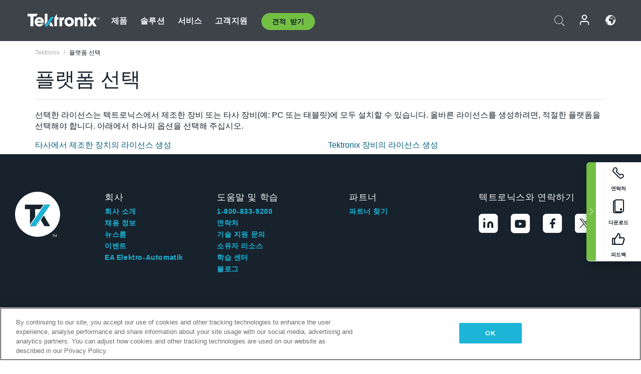

--- FILE ---
content_type: text/html; charset=utf-8
request_url: https://www.tek.com/ko/slam/trial?pr=SUP6-WBG-DPT
body_size: 11958
content:



<!DOCTYPE html>
<html lang="ko-KR">
<head itemscope itemtype="http://schema.org/WebSite">
    <meta charset="utf-8">
    <meta http-equiv="X-UA-Compatible" content="IE=edge">
    <meta name="viewport" content="width=device-width" />
    <meta http-equiv="content-language" content="ko-KR">

        <!--CSS Styles-->
        <link rel="stylesheet" id="tek-main-css" href="/patternlab/css/tek.css?v-2026.01.15.1" type="text/css" media="all" data-version="2026.01.15.1" />


    <style type="text/css" data-source="global">
        
    </style>
    <style type="text/css" data-source="localized">
            
    </style>

    <style>
.bundle-card{
overflow: visible;
}
.oem-hide{display:none !important;}
.bundle-card .bundle-price {
font-size:1.425rem!important;
}
@media screen and (min-width: 992px) and (max-width: 1279px){
.bundle-card .bundle-price {
font-size:1.1rem!important;
}
}
.new-nav-item::before {
    color: #73bf44;
    display: initial;
}
:lang(en) .new-nav-item::before, :lang(en) header.header--redesign .nav--main ul li ul li a.category[href="https://my.tek.com/tektalk/"]:before
{
  content: "NEW! ";
   color: #73bf44;
    display: initial;
}
:lang(ja) .new-nav-item::before {
    content: "新着 ";
}
:lang(zh-CN) .new-nav-item::before {
    content: "新的 ";
}
:lang(de-DE) .new-nav-item::before {
    content: "Neu ";
}
:lang(fr-FR) .new-nav-item::before {
    content: "Nouveau "
}
:lang(zh-TW) .new-nav-item::before {
    content: "新的 ";
}
@media screen and (min-width: 992px) {
:lang(fr-FR) .new-nav-item::before {left: -45px;}
  .new-nav-item::before {
    position: absolute;
    left: -20px;
  }
}
.tek-accordion-content {display:none;}
div#drift-frame-controller{z-index:214748364!important;}
@media only screen and (max-width:425px){#onetrust-banner-sdk.otFlat{max-height:25%!important}#onetrust-banner-sdk #onetrust-policy{margin-left:0;margin-top:10px!important}#onetrust-banner-sdk .ot-sdk-columns{width:48%!important;float:left;box-sizing:border-box;padding:0;display:initial;margin-right:2%}#onetrust-consent-sdk #onetrust-button-group button:first-child{margin-top:40px!important}#onetrust-banner-sdk #onetrust-close-btn-container{top:0!important}#onetrust-banner-sdk #onetrust-banner-sdk.ot-close-btn-link,#onetrust-banner-sdk.ot-close-btn-link{padding-top:0!important}}
@media screen and (max-width: 767px){
footer.footer.footer-redesign .footer-connect .social-media-container a {font-size:2rem;}
}
@media screen and (max-width: 300px){
footer.footer.footer-redesign .footer-connect .social-media-container a {font-size:1rem;}
}
/* Slick */
.slider-wrap .slider.slick-slider .banner {display:none;}
.slider-wrap .slider.slick-slider .banner:first-child {display:block;}
.slider-wrap .slider.slick-slider.slick-initialized .banner {display:block;}
/* Documents */
main.main .main-content img.lazy {
max-height: 285px;
min-height: 285px;
}
main.main .main-content #sidebar-wrapper img.lazy,
main.main .main-content img.lazy.loaded,
main.main .main-content .chap-nav img.lazy {
max-height: inherit;
min-height: inherit;
}
main.main .main-content:after,
main.main .main-content #wrapper:after {
    clear: both;
    content: "";
    display: table;
}
@media screen and (min-width: 577px){
  main.main .doc__img {margin: 20px 15px 0px 45px;}
}
/* Slick */
.slider.js-slider-dots img.lazy.loaded,
.main-content img.lazy.loaded {
    max-height: initial;
}
/* MSDM */
div[data-form-block-id="249c9904-bdc6-ee11-9078-6045bd058aac"] {
  visibility: hidden;
  max-height: 1px;
  max-width: 1px;
  overflow: hidden;
}
</style>
    <!--END CSS tyles-->

        <script type="text/javascript" src="/static/js/vendor/jquery-3.5.1.min.js"></script>
<script>
window.dataLayer = window.dataLayer || [];
</script>

<!-- Optimizely -->
<script async src="/api/optimizelyjs/6238166017900544.js"></script>
<!-- End Optimizely -->

<!-- Google Tag Manager -->
<script>(function(w,d,s,l,i){w[l]=w[l]||[];w[l].push({'gtm.start':
new Date().getTime(),event:'gtm.js'});var f=d.getElementsByTagName(s)[0],
j=d.createElement(s),dl=l!='dataLayer'?'&l='+l:'';j.async=true;j.src=
'https://www.googletagmanager.com/gtm.js?id='+i+dl;f.parentNode.insertBefore(j,f);
})(window,document,'script','dataLayer','GTM-77N6');</script>
<!-- End Google Tag Manager -->

    <title itemprop="name">플랫폼 선택 | Tektronix</title>
    <meta name="keywords" content="플랫폼 선택, " />
    <meta name="description" content="선택한 라이선스는 텍트로닉스에서 제조한 장비 또는 타사 장비(예: PC 또는 태블릿)에 모두 설치할 수 있습니다. 올바른 라이선스를 생성하려면, 적절한 플랫폼을 선택해야 합니다. 아래에서 하나의 옵션을 선택해 주십시오." />

<!--Open Graph Tags-->
    <meta property="og:title" content="플랫폼 선택" />

<meta property="og:type" content="website" />


<meta property="og:url" content="https://www.tek.com/ko/slam/trial" />




<!--Canonical and Alternate URLs-->
<link rel="canonical" href="https://www.tek.com/ko/slam/trial" itemprop="url" />



<!--Developer site considerations-->

        <link rel="alternate" hreflang="en" href="https://www.tek.com/en/slam/trial" />
        <link rel="alternate" hreflang="x-default" href="https://www.tek.com/en/slam/trial" />
        <link rel="alternate" hreflang="ja-jp" href="https://www.tek.com/ja/slam/trial" />
        <link rel="alternate" hreflang="de-de" href="https://www.tek.com/de/slam/trial" />
        <link rel="alternate" hreflang="ru-ru" href="https://www.tek.com/ru/slam/trial" />
        <link rel="alternate" hreflang="fr-fr" href="https://www.tek.com/fr/slam/trial" />
        <link rel="alternate" hreflang="zh-cn" href="https://www.tek.com.cn/slam/trial" />
        <link rel="alternate" hreflang="zh-tw" href="https://www.tek.com/tw/slam/trial" />
        <link rel="alternate" hreflang="ko-kr" href="https://www.tek.com/ko/slam/trial" />
        <link rel="alternate" hreflang="vi-vn" href="https://www.tek.com/vn/slam/trial" />
    

    

    <script type="text/plain" class="optanon-category-C0002">
        if(document.cookie.indexOf('SC_TRACKING_CONSENT') == -1)
        {
            fetch("/api/trackingconsent/giveconsent", {method: "GET", credentials: 'include'});
        }
    </script>
</head>
<body class="" data-channel="sales" sc-item-id="{8BD6939E-CA8F-4337-B41A-C06A64F70A2B}" data-user-email="" data-user-name="" data-cf-country="US">
<!-- Google Tag Manager (noscript) -->
<noscript><iframe src="https://www.googletagmanager.com/ns.html?id=GTM-77N6"
height="0" width="0" style="display:none;visibility:hidden"></iframe></noscript>
<!-- End Google Tag Manager (noscript) -->

    <header class="header header--redesign tek-contact">
    <div class="header__top-mobile">
        <div class="header__btn">
    <div class="block--phone">
        <div class="buyquote-phone icon-phone"><a class="buy-contact-number"></a></div>
    </div>
    <div id="btn-search" class="btn--search">
        <span class="sr-only">검색 전환</span>
        <span class="icon-search"></span>
    </div>
        <div class="btn--lang">
            <a class="icon-earth header-right__item"><span class="region-text"></span></a>

            <div id="lang-selector-nav" class="lang-selector-bar lang-selector-redesign">
                <div class="lang-selector-bar__header">
                    <div class="header-text">Current Language</div>
                    <div class="header-right__item"><span class="btn-close">×</span></div>
                    <div class="region-text">Korean (Korea)</div>
                </div>
                <p class="lang-selector-bar__message">언어 선택:</p>
                <nav class="lang-selector-bar__lang-menu">
                    <ul>
                                <li><a href="https://www.tek.com/en/slam/trial">English</a></li>
                                <li><a href="https://www.tek.com/fr/slam/trial">FRAN&#199;AIS</a></li>
                                <li><a href="https://www.tek.com/de/slam/trial">DEUTSCH</a></li>
                                <li><a href="https://www.tek.com/vn/slam/trial">Việt Nam</a></li>
                                <li><a href="https://www.tek.com.cn/slam/trial">简体中文</a></li>
                                <li><a href="https://www.tek.com/ja/slam/trial">日本語</a></li>
                                <li><a href="https://www.tek.com/ko/slam/trial">한국어</a></li>
                                <li><a href="https://www.tek.com/tw/slam/trial">繁體中文</a></li>
                    </ul>
                </nav>

            </div>
        </div>
    <div id="btn-menu" class="btn--menu">
        <span class="sr-only">메뉴 전환</span>
        <span class="icon-menu"></span>
    </div>
</div><div class="search-block-form">
    
<div class="page-quick-search">
<form action="/api/searchbar/search" method="post"><input name="__RequestVerificationToken" type="hidden" value="HZP-bJPRIIWHjGVMCzNnwJcxSoOC_exbP9qzJpUdyE3WkZDv_Vo_GfONe1JpQscHkdwqK4ulDAkbkpgUkg1QabFDFSAMjc0AETPg9aRAw141" /><input id="uid" name="uid" type="hidden" value="ce22e590-c601-4e5c-a23d-c843aee244d9" />        <div class="form-item">
            <input autocomplete="off" class="form-search form-search-input search-input-5c4f35610f4e4c0788a686d694f75eb8" id="5c4f35610f4e4c0788a686d694f75eb8" name="SearchText" placeholder="검색" type="text" value="" />
        </div>
        <div class="form-actions">
            <input type="submit" autocomplete="off" id="edit-submit" value="검색" class="button form-submit search-button-5c4f35610f4e4c0788a686d694f75eb8" />
        </div>
</form>
    <div class="search-quick-container" id="search-container-result-5c4f35610f4e4c0788a686d694f75eb8" style="display: none;">
        <div class="helper-container">
            <div class="close-container"><span class="btn-close" data-search-id="5c4f35610f4e4c0788a686d694f75eb8">x</span></div>
            <div class="mobile-tabs">
                <div class="tabs-container">
                    <div data-tab-id="prod-tab" data-search-id="5c4f35610f4e4c0788a686d694f75eb8" class="tab active product-tab-products-content"></div>
                    <div data-tab-id="doc-tab" data-search-id="5c4f35610f4e4c0788a686d694f75eb8" class="tab product-tab-docs-content"></div>
                </div>
            </div>
            <div class="row padding-20 content-row">
                <div data-tab-content-id="prod-tab" class="col-md-6 col-xs-12 tab-content active prod-tab-content">
                    <div class="products-content">
                    </div>
                </div>
                <div data-tab-content-id="doc-tab" class="col-md-6 col-xs-12 tab-content inactive docs-tab-content">
                    <div class="docs-content">
                    </div>
                </div>
            </div>
            <div class="no-results-link">To find technical documents by model, try our <a href="/ko/product-support">Product Support Center</a></div>
            <div class="center mr-show-it-all go-to-all-results"><a href="/ko/search">Show all results →</a></div>
        </div>
    </div>
</div>
</div>
<div class="header__logo">
    <div class="block">
        <a href="/ko/">
            <picture><img src="/patternlab/images/transparent-pixel.png" class="main-logo lazy" alt="logo" data-src="/-/media/project/tek/images/logos/logo.svg?iar=0"></picture>
        </a>
        <a href="/ko/">
            <picture><img src="/patternlab/images/transparent-pixel.png" class="second-logo lazy" alt="mobile_logo" data-src="/-/media/project/tek/images/logos/mobile_logo.svg?iar=0"></picture>
        </a>
    </div>
</div>
    </div>
    <div class="header__menu">
        <div class="header-left">
            

<nav class="nav--main">
    <ul>
                    <li>


                <a class="parent-item" href="/ko/">제품</a>

                <div class="sub-menu">
                    <div class="container w--dynamic">

                        <div class="row">

                                <div class="col-xs-12 col-md-4 menu-col">
                                    <ul>

                                            <li>
<a class="category" href="/ko/products/oscilloscopes-and-probes">오실로스코프 및 프로브</a>                                            </li>
                                                <li>
                                                    <ul>

                                                                        <li>
                                                                            <a href="/ko/products/oscilloscopes">오실로스코프</a>
                                                                        </li>
                                                                        <li>
                                                                            <a href="/ko/products/oscilloscopes/high-speed-digitizers">고속 디지타이저</a>
                                                                        </li>
                                                                        <li>
                                                                            <a href="/ko/products/oscilloscopes/oscilloscope-probes">프로브 및 액세서리</a>
                                                                        </li>
                                                    </ul>
                                                </li>
                                            <li>
<a class="m-t-lg-29 category" href="/ko/products/software"> 소프트웨어</a>                                            </li>
                                                <li>
                                                    <ul>

                                                                        <li>
                                                                            <a href="/ko/products/software?category=bench-software">벤치 소프트웨어</a>
                                                                        </li>
                                                                        <li>
                                                                            <a href="/ko/products/software?category=data-analysis">데이터 분석</a>
                                                                        </li>
                                                                        <li>
                                                                            <a href="/ko/products/software?category=test-automation">테스트 자동화</a>
                                                                        </li>
                                                    </ul>
                                                </li>
                                            <li>
<a class="m-t-lg-29 category" href="/ko/products/analyzers">분석기</a>                                            </li>
                                                <li>
                                                    <ul>

                                                                        <li>
                                                                            <a href="/ko/products/spectrum-analyzers">스펙트럼 분석기</a>
                                                                        </li>
                                                                        <li>
                                                                            <a href="/ko/products/keithley/4200a-scs-parameter-analyzer">파라미터 분석기</a>
                                                                        </li>
                                                                        <li>
                                                                            <a href="/ko/products/coherent-optical-products">광학 변조 분석기</a>
                                                                        </li>
                                                                        <li>
                                                                            <a href="/ko/products/frequency-counters">주파수 카운터</a>
                                                                        </li>
                                                    </ul>
                                                </li>
                                                                            </ul>
                                </div>
                                <div class="col-xs-12 col-md-4 menu-col">
                                    <ul>

                                            <li>
<a class="category" href="/ko/products/signal-generators">신호 발생기</a>                                            </li>
                                                <li>
                                                    <ul>

                                                                        <li>
                                                                            <a href="/ko/products/signal-generators/arbitrary-function-generator">임의 함수 발생기</a>
                                                                        </li>
                                                                        <li>
                                                                            <a href="/ko/products/arbitrary-waveform-generators">임의 파형 발생기</a>
                                                                        </li>
                                                    </ul>
                                                </li>
                                            <li>
<a class="m-t-lg-29 category" href="/ko/products/sources-and-supplies">소스 및 서플라이</a>                                            </li>
                                                <li>
                                                    <ul>

                                                                        <li>
                                                                            <a href="/ko/products/keithley/source-measure-units">소스 측정 장치</a>
                                                                        </li>
                                                                        <li>
                                                                            <a href="/ko/products/dc-power-supplies">DC 전원 공급기</a>
                                                                        </li>
                                                                        <li>
                                                                            <a href="/ko/products/dc-electronic-loads">DC 전자 부하기</a>
                                                                        </li>
                                                                        <li>
                                                                            <a href="/ko/products/ea/bidirectional-power-supplies">DC 양방향 파워 서플라이</a>
                                                                        </li>
                                                                        <li>
                                                                            <a href="/ko/products/battery-test-and-simulation">전기화학</a>
                                                                        </li>
                                                    </ul>
                                                </li>
                                            <li>
<a class="m-t-lg-29 category" href="/ko/products/meters">미터</a>                                            </li>
                                                <li>
                                                    <ul>

                                                                        <li>
                                                                            <a href="/ko/products/keithley/benchtop-digital-multimeter">디지털 멀티미터</a>
                                                                        </li>
                                                                        <li>
                                                                            <a href="/ko/products/keithley/data-acquisition-daq-systems">스위칭 및 데이터 획득 시스템</a>
                                                                        </li>
                                                                        <li>
                                                                            <a href="/ko/products/keithley/low-level-sensitive-and-specialty-instruments">로우 레벨 인스트루먼트/고감도 및 특수 장비</a>
                                                                        </li>
                                                    </ul>
                                                </li>
                                                                            </ul>
                                </div>
                                <div class="col-xs-12 col-md-4 menu-col">
                                    <ul>

                                            <li>
<a class="category" href="/ko/products">추가 제품</a>                                            </li>
                                                <li>
                                                    <ul>

                                                                        <li>
                                                                            <a class="new-nav-item" href="/ko/products/reference-solutions">레퍼런스 솔루션</a>
                                                                        </li>
                                                                        <li>
                                                                            <a href="/ko/products/keithley/semiconductor-testing-systems">반도체 테스트 시스템</a>
                                                                        </li>
                                                                        <li>
                                                                            <a href="/ko/products/components-accessories">부품 및 액세서리</a>
                                                                        </li>
                                                                        <li>
                                                                            <a href="/ko/buy/encore">리퍼비시 테스트 장비</a>
                                                                        </li>
                                                                        <li>
                                                                            <a class="nav-highlight mb-3" href="/ko/tools">Product Selectors &amp; Calculators ⇨</a>
                                                                        </li>
                                                    </ul>
                                                </li>
                                            <li>
<a class="category" href="/ko/products/keithley">Keithley 제품</a>                                            </li>
                                            <li>
<a class="category" href="/ko/products/ea">EA Elektro-Automatik 제품</a>                                            </li>
                                            <li>
<a class="category" href="/ko/products">모든 제품 보기</a>                                            </li>
                                            <li>
<a class="category" href="/ko/buy/promotions">프로모션</a>                                            </li>
                                                                            </ul>
                                </div>
                        </div>
                    </div>
                </div>
            </li>
            <li>


                <a class="parent-item" href="/ko/">솔루션</a>

                <div class="sub-menu">
                    <div class="container w--dynamic">

                        <div class="row">

                                <div class="col-xs-12 col-md-3 key-trends-col menu-col">
                                    <ul>

                                            <li>
<a class="category" href="/ko/solutions">Industries</a>                                            </li>
                                                <li>
                                                    <ul>

                                                                        <li>
                                                                            <a href="/ko/solutions/application/research">첨단 연구</a>
                                                                        </li>
                                                                        <li>
                                                                            <a href="/ko/solutions/industry/aero-def">항공우주 및 방위산업</a>
                                                                        </li>
                                                                        <li>
                                                                            <a href="/ko/solutions/industry/automotive-test-solutions">오토모티브</a>
                                                                        </li>
                                                                        <li>
                                                                            <a href="/ko/education/university-labs">교육기관</a>
                                                                        </li>
                                                                        <li>
                                                                            <a href="/ko/solutions/industry/medical-devices-and-systems">의료 기기 및 시스템</a>
                                                                        </li>
                                                                        <li>
                                                                            <a class="new-nav-item" href="/ko/solutions/industry/power-semiconductor">전력 반도체</a>
                                                                        </li>
                                                                        <li>
                                                                            <a href="/ko/solutions/industry/renewable-energy">재생 가능 에너지</a>
                                                                        </li>
                                                                        <li>
                                                                            <a href="/ko/solutions/industry/semiconductor-design-and-manufacturing">반도체</a>
                                                                        </li>
                                                    </ul>
                                                </li>
                                                                            </ul>
                                </div>
                                <div class="col-xs-12 col-md-9 app-ind-col menu-col">
                                    <ul>

                                            <li>
<a class="category" href="/ko/solutions">애플리케이션</a>                                            </li>
                                                <li>
                                                    <ul>

                                                                        <li>
                                                                            <a href="/ko/solutions/application/3d-sensing">3D 센싱 및 이미지 특성화</a>
                                                                        </li>
                                                                        <li>
                                                                            <a href="/ko/solutions/application/emi-emc-testing">EMI/EMC</a>
                                                                        </li>
                                                                        <li>
                                                                            <a href="/ko/solutions/application/high-speed-serial-communication">고속 시리얼 통신</a>
                                                                        </li>
                                                                        <li>
                                                                            <a href="/ko/solutions/application/material-science">재료 과학 및 엔지니어링</a>
                                                                        </li>
                                                                        <li>
                                                                            <a href="/ko/">군사 및 정부기관</a>
                                                                        </li>
                                                                        <li>
                                                                            <a href="/ko/solutions/application/power-efficiency">전력 효율성</a>
                                                                        </li>
                                                                        <li>
                                                                            <a href="/ko/solutions/application/rf-testing">RF Testing</a>
                                                                        </li>
                                                                        <li>
                                                                            <a href="/ko/solutions/application/test-automation">Test Automation</a>
                                                                        </li>
                                                                        <li>
                                                                            <a href="/ko/">유선 통신</a>
                                                                        </li>
                                                    </ul>
                                                </li>
                                            <li>
<a class="m-t-lg-29 category" href="/ko/solutions">All Solutions</a>                                            </li>
                                                                            </ul>
                                </div>
                        </div>
                    </div>
                </div>
            </li>
            <li>

                    <meta itemprop="serviceType" content="서비스" />

                <a class="parent-item" href="/ko/">서비스</a>

                <div class="sub-menu">
                    <div class="container w--dynamic">

                        <div class="row">

                                <div class="col-xs-12 col-md-4 menu-col">
                                    <ul>

                                            <li>
<a class="category" href="/ko/services/calibration-services">                                                    <span itemprop="name">
                                                        교정 서비스
                                                    </span>
</a>                                            </li>
                                                <li>
                                                    <ul>

                                                                        <li>
                                                                            <div>
                                                                                <span itemprop="name">
                                                                                    <a href="/ko/services/calibration-services/factory-verified-calibration-services">초기 상태 검증 교정</a>
                                                                                </span>
                                                                            </div>
                                                                        </li>
                                                                        <li>
                                                                            <div>
                                                                                <span itemprop="name">
                                                                                    <a href="/ko/services/calibration-services/multi-brand-oem-compliant-calibration-services">다중 브랜드 호환 교정</a>
                                                                                </span>
                                                                            </div>
                                                                        </li>
                                                                        <li>
                                                                            <div>
                                                                                <span itemprop="name">
                                                                                    <a href="/ko/services/calibration-services/quality">품질 및 인증</a>
                                                                                </span>
                                                                            </div>
                                                                        </li>
                                                                        <li>
                                                                            <div>
                                                                                <span itemprop="name">
                                                                                    <a href="/ko/services/calibration-services/calibration-capabilities">교정 (캘리브레이션)</a>
                                                                                </span>
                                                                            </div>
                                                                        </li>
                                                                        <li>
                                                                            <div>
                                                                                <span itemprop="name">
                                                                                    <a href="/ko/services/calibration-services/locations">위치</a>
                                                                                </span>
                                                                            </div>
                                                                        </li>
                                                                        <li>
                                                                            <div>
                                                                                <span itemprop="name">
                                                                                    <a href="/ko/services/calibration-services/calibration-services-levels">서비스 레벨</a>
                                                                                </span>
                                                                            </div>
                                                                        </li>
                                                                        <li>
                                                                            <div>
                                                                                <span itemprop="name">
                                                                                    <a href="/ko/services/test-equipment-repair/rma-status-search">초기 상태 교정 상태 추적</a>
                                                                                </span>
                                                                            </div>
                                                                        </li>
                                                                        <li>
                                                                            <div>
                                                                                <span itemprop="name">
                                                                                    <a class="nav-highlight" href="/ko/services/multi-brand-quote-request">다중 브랜드 서비스 요청 ⇨</a>
                                                                                </span>
                                                                            </div>
                                                                        </li>
                                                    </ul>
                                                </li>
                                            <li>
<a class="m-t-lg-29 category" href="/ko/services/asset-management">                                                    <span itemprop="name">
                                                        자산 관리 서비스
                                                    </span>
</a>                                            </li>
                                                <li>
                                                    <ul>

                                                                        <li>
                                                                            <div>
                                                                                <span itemprop="name">
                                                                                    <a href="/ko/services/asset-management/calweb">CalWeb</a>
                                                                                </span>
                                                                            </div>
                                                                        </li>
                                                                        <li>
                                                                            <div>
                                                                                <span itemprop="name">
                                                                                    <a href="/ko/services/asset-management/managed-services">관리형 서비스</a>
                                                                                </span>
                                                                            </div>
                                                                        </li>
                                                    </ul>
                                                </li>
                                                                            </ul>
                                </div>
                                <div class="col-xs-12 col-md-4 menu-col">
                                    <ul>

                                            <li>
<a class="category" href="/ko/services/test-equipment-repair">                                                    <span itemprop="name">
                                                        수리 서비스
                                                    </span>
</a>                                            </li>
                                                <li>
                                                    <ul>

                                                                        <li>
                                                                            <div>
                                                                                <span itemprop="name">
                                                                                    <a class="oem-hide" href="/ko/services/test-equipment-repair/rma-request">수리 서비스 요청</a>
                                                                                </span>
                                                                            </div>
                                                                        </li>
                                                                        <li>
                                                                            <div>
                                                                                <span itemprop="name">
                                                                                    <a href="/ko/services/test-equipment-repair/rma-status-search">수리 상태 확인</a>
                                                                                </span>
                                                                            </div>
                                                                        </li>
                                                                        <li>
                                                                            <div>
                                                                                <span itemprop="name">
                                                                                    <a href="/webform/request-tektronix-parts-information">부품</a>
                                                                                </span>
                                                                            </div>
                                                                        </li>
                                                                        <li>
                                                                            <div>
                                                                                <span itemprop="name">
                                                                                    <a href="/ko/services/test-equipment-repair/warranty-status-search">보증 상태 확인</a>
                                                                                </span>
                                                                            </div>
                                                                        </li>
                                                    </ul>
                                                </li>
                                                                            </ul>
                                </div>
                                <div class="col-xs-12 col-md-4 menu-col">
                                    <ul>

                                            <li>
<a class="category" href="/ko/services/ea-factory-service">EA Elektro-Automatik 서비스</a>                                            </li>
                                            <li>
<a class="category" href="/ko/component-solutions">Tektronix 구성 요소 솔루션</a>                                            </li>
                                            <li>
<a class="category" href="/ko/services/factory-service-plans">초기 상태 서비스 플랜</a>                                            </li>
                                            <li>
<a class="category" href="/ko/services">모든 서비스</a>                                            </li>
                                                                            </ul>
                                </div>
                        </div>
                    </div>
                </div>
            </li>
            <li>


                <a class="parent-item" href="/ko/">고객지원</a>

                <div class="sub-menu">
                    <div class="container w--dynamic">

                        <div class="row">

                                <div class="col-xs-12 col-md-4 menu-col">
                                    <ul>

                                            <li>
<a class="category" href="/ko/ownerresources">제품</a>                                            </li>
                                                <li>
                                                    <ul>

                                                                        <li>
                                                                            <a href="/ko/support/datasheets-manuals-software-downloads">제품 지원</a>
                                                                        </li>
                                                                        <li>
                                                                            <a href="/ko/order-status-search">주문 상태</a>
                                                                        </li>
                                                                        <li>
                                                                            <a href="/ko/product-registration">제품 등록</a>
                                                                        </li>
                                                                        <li>
                                                                            <a href="/ko/services/test-equipment-repair/warranty-status-search">Warranty Status</a>
                                                                        </li>
                                                                        <li>
                                                                            <a href="/ko/buy/request-parts-information">부분품</a>
                                                                        </li>
                                                    </ul>
                                                </li>
                                            <li>
<a class="m-t-lg-29 category" href="/ko/products/software">소프트웨어</a>                                            </li>
                                                <li>
                                                    <ul>

                                                                        <li>
                                                                            <a href="/ko/support/datasheets-manuals-software-downloads">소프트웨어 다운로드</a>
                                                                        </li>
                                                                        <li>
                                                                            <a href="/ko/support/products/product-license">TekAMS(소프트웨어 라이선스 관리)</a>
                                                                        </li>
                                                    </ul>
                                                </li>
                                            <li>
<a class="m-t-lg-29 category" href="/ko/support/resource-center">자원</a>                                            </li>
                                                <li>
                                                    <ul>

                                                                        <li>
                                                                            <a href="/ko/support/ea">EA Elektro-Automatik 지원 문의</a>
                                                                        </li>
                                                                        <li>
                                                                            <a href="/ko/support/faqs">자주 묻는 질문</a>
                                                                        </li>
                                                                        <li>
                                                                            <a href="/ko/support">지원 센터</a>
                                                                        </li>
                                                                        <li>
                                                                            <a href="https://my.tek.com/ko/support/create-new-support-case/">기술 지원</a>
                                                                        </li>
                                                    </ul>
                                                </li>
                                                                            </ul>
                                </div>
                                <div class="col-xs-12 col-md-4 menu-col">
                                    <ul>

                                            <li>
<a class="category" href="/ko/buy">구매 방법 및 장소</a>                                            </li>
                                                <li>
                                                    <ul>

                                                                        <li>
                                                                            <a href="/ko/contact-tek">문의하기</a>
                                                                        </li>
                                                                        <li>
                                                                            <a href="/ko/buy/partner-locator">파트너 찾기</a>
                                                                        </li>
                                                                        <li>
                                                                            <a href="/ko/buy/gsa-multiple-award-schedule-pricelist">GSA 프로그램</a>
                                                                        </li>
                                                                        <li>
                                                                            <a href="/ko/buy/promotions">프로모션</a>
                                                                        </li>
                                                    </ul>
                                                </li>
                                            <li>
<a class="m-t-lg-29 category" href="/ko/about-us/integrity-and-compliance-program">Compliance</a>                                            </li>
                                                <li>
                                                    <ul>

                                                                        <li>
                                                                            <a href="/ko/support/export-codes">수출 코드</a>
                                                                        </li>
                                                                        <li>
                                                                            <a href="/ko/about-us/integrity-and-compliance-program">정직성과 준수</a>
                                                                        </li>
                                                                        <li>
                                                                            <a href="/ko/services/recycle">제품 재활용(유럽 전용)</a>
                                                                        </li>
                                                                        <li>
                                                                            <a href="/ko/support/product-security">제품 보안</a>
                                                                        </li>
                                                                        <li>
                                                                            <a href="/ko/services/customer-quality-assurance">품질 보증</a>
                                                                        </li>
                                                                        <li>
                                                                            <a href="/ko/services/safety">안전 리콜</a>
                                                                        </li>
                                                                        <li>
                                                                            <a href="/ko/documents/service/traceability-map-beaverton-pdf">추적 가능성</a>
                                                                        </li>
                                                    </ul>
                                                </li>
                                                                            </ul>
                                </div>
                                <div class="col-xs-12 col-md-4 menu-col">
                                    <ul>

                                            <li>
<a class="category" href="/ko/about-us">회사</a>                                            </li>
                                                <li>
                                                    <ul>

                                                                        <li>
                                                                            <a href="/ko/about-us">회사 소개</a>
                                                                        </li>
                                                                        <li>
                                                                            <a href="/ko/newsroom?category=blogs&amp;lang=ko-KR">블로그</a>
                                                                        </li>
                                                                        <li>
                                                                            <a href="/ko/stories">고객 사례</a>
                                                                        </li>
                                                                        <li>
                                                                            <a href="/ko/events">이벤트</a>
                                                                        </li>
                                                                        <li>
                                                                            <a href="/ko/newsroom">뉴스 편집실</a>
                                                                        </li>
                                                    </ul>
                                                </li>
                                            <li>
<a class="m-t-lg-29 category" href="/ko/buy/partners">파트너 포털</a>                                            </li>
                                            <li>
<a class="m-t-lg-29 category" href="https://my.tek.com/en/tektalk/?_gl=1*1092mq5*_gcl_au*MTE2NjcyNTE0MS4xNzI0MTI1NTQ0*_ga*OTA5OTY3NzMxLjE2Njg0MDUzODA.*_ga_1HMYS1JH9M*MTcyNDEyOTY3My42NTguMS4xNzI0MTQ2OTQ0LjEyLjAuMA..">TekTalk 사용자 커뮤니티</a>                                            </li>
                                                                            </ul>
                                </div>
                        </div>
                    </div>
                </div>
            </li>
        <li>
                <div class="header-left__item block-buyquote">
        <nav class="nav--buy-quote">
            <ul>
                <li>
                        <a href="#" class="btn btn--green btn--small btn-quote parent-item">견적 받기</a>
                    <div class="buy-quote sub-menu">
                        <div class="container">
                            <div class="row" style="justify-content: center;">
                                    <div class="thumbnails-wrap">
<a class="icon-top icon-scope" href="/ko/buy/tekstore/quote">제품 견적 받기</a><a class="icon-top icon-repair-service" href="/ko/request-service-quote-or-info">서비스 견적 받기</a><a class="icon-top icon-contact-card-2021" title="Contact Sales" href="/ko/buy/request-sales-contact">영업 부서에 문의</a>                                    </div>
                            </div>
                        </div>
                    </div>
                </li>
            </ul>
        </nav>
    </div>

        </li>
    </ul>
</nav>

        </div>
        <div class="region--header_menu_right">
            <div class="header-right">
                

<div class="block--phone header-right__item">
    <div class="buyquote-phone">
        <a class="buy-contact-number"></a>
    </div>
</div>
<div class="search-block-form header-right__item">
    <div class="btn--search parent-item">
        <span class="sr-only">검색 전환</span>
        <span class="icon-search"></span>
    </div>
    <div class="header-search-form">
        
<div class="page-quick-search">
<form action="/api/searchbar/search" method="post"><input name="__RequestVerificationToken" type="hidden" value="slO9Z2PfBBZnptDk8blO3EFPdJOPgFu-juzoWAKJxgpR2ZljsICZWrjh2oATGcDOw6sgxA3YXRj9jP6kkb1ioQ3DPyfepFDvYPVMClPBqcg1" /><input id="uid" name="uid" type="hidden" value="8686de6d-72fe-4e17-8bcb-63549d993e16" />        <div class="form-item">
            <input autocomplete="off" class="form-search form-search-input search-input-5d008677e8544393a60d5fba0cbf7fe3" id="5d008677e8544393a60d5fba0cbf7fe3" name="SearchText" placeholder="검색" type="text" value="" />
        </div>
        <div class="form-actions">
            <input type="submit" autocomplete="off" id="edit-submit" value="검색" class="button form-submit search-button-5d008677e8544393a60d5fba0cbf7fe3" />
        </div>
</form>
    <div class="search-quick-container" id="search-container-result-5d008677e8544393a60d5fba0cbf7fe3" style="display: none;">
        <div class="helper-container">
            <div class="close-container"><span class="btn-close" data-search-id="5d008677e8544393a60d5fba0cbf7fe3">x</span></div>
            <div class="mobile-tabs">
                <div class="tabs-container">
                    <div data-tab-id="prod-tab" data-search-id="5d008677e8544393a60d5fba0cbf7fe3" class="tab active product-tab-products-content"></div>
                    <div data-tab-id="doc-tab" data-search-id="5d008677e8544393a60d5fba0cbf7fe3" class="tab product-tab-docs-content"></div>
                </div>
            </div>
            <div class="row padding-20 content-row">
                <div data-tab-content-id="prod-tab" class="col-md-6 col-xs-12 tab-content active prod-tab-content">
                    <div class="products-content">
                    </div>
                </div>
                <div data-tab-content-id="doc-tab" class="col-md-6 col-xs-12 tab-content inactive docs-tab-content">
                    <div class="docs-content">
                    </div>
                </div>
            </div>
            <div class="no-results-link">To find technical documents by model, try our <a href="/ko/product-support">Product Support Center</a></div>
            <div class="center mr-show-it-all go-to-all-results"><a href="/ko/search">Show all results →</a></div>
        </div>
    </div>
</div>
    </div>
</div><nav class="header-right__item nav--account">
    <ul>
            <li class="nav--account__login">
                <form action="/identity/externallogin?authenticationType=AzureB2C&amp;ReturnUrl=%2fidentity%2fexternallogincallback%3fReturnUrl%3d%252fko%252fslam%252ftrial%253fpr%253dSUP6-WBG-DPT%26sc_site%3dus%26authenticationSource%3dDefault&amp;sc_site=us" method="post">    <button type="submit" class="login-link">로그인</button>
</form>
            </li>
    </ul>
</nav><a class="icon-earth header-right__item"><span class="region-text"></span></a>

<div id="lang-selector-nav" class="lang-selector-bar lang-selector-redesign">
    <div class="lang-selector-bar__header">
        <div class="header-text">Current Language</div>
        <div class="header-right__item"><span class="btn-close">×</span></div>
        <div class="region-text">Korean (Korea)</div>
    </div>
    <p class="lang-selector-bar__message">언어 선택:</p>
    <nav class="lang-selector-bar__lang-menu">
        <ul>
                    <li><a href="https://www.tek.com/en/slam/trial">English</a></li>
                    <li><a href="https://www.tek.com/fr/slam/trial">FRAN&#199;AIS</a></li>
                    <li><a href="https://www.tek.com/de/slam/trial">DEUTSCH</a></li>
                    <li><a href="https://www.tek.com/vn/slam/trial">Việt Nam</a></li>
                    <li><a href="https://www.tek.com.cn/slam/trial">简体中文</a></li>
                    <li><a href="https://www.tek.com/ja/slam/trial">日本語</a></li>
                    <li><a href="https://www.tek.com/ko/slam/trial">한국어</a></li>
                    <li><a href="https://www.tek.com/tw/slam/trial">繁體中文</a></li>
        </ul>
    </nav>

</div>

            </div>
        </div>
    </div>
</header>

    <main role="main" class="main page__content global-components-init ">
        
        

<div class="flyout-redesign sticky-btn-group">
    <div class="sticky-btn-left sticky-btn-toggle open">
        <div class="hidden-xs hidden-sm">
            <div class="icon icon-chevron-right"></div>
        </div>
    </div>
    <div class="sticky-btn-right">
        

    <div class="sticky-btn">
        <div class="icon icon-phone-bold">
            <p>연락처</p>
        </div>
        <div class="callout clearfix">
            <div class="callout__close icon-chevron-right"></div>
            <div class="scroll-xs">
                <div class="callout__content">
                    <div class="col">
                            <div class="flex-icon-wrapper">
                                    <a class="open-chat chat icon-comments hidden">
                                        <div class="callout__content-title">실시간 상담하기</div>
                                    </a>
                            </div>
                            <p class="description">텍트로닉스 담당자와 실시간 상담 6:00am-4:30pm PST에 이용 가능</p>
                    </div>


                        <div id="refresh-callout-call" class="col">

                            <a href="" class="call icon-communication">
                                <div class="callout__content-title">전화</div>
                                <p class="description__phone">전화 문의</p>
                            </a>


                                <p class="description"> 9:00am-6:00PM KST에 이용 가능</p>

                            <p></p>
                        </div>
                    <div id="refresh-callout-contact" class="col">
                        <a href="/ko/contact-us" class=" icon-question">
                            <div class="callout__content-title">연락처</div>
                            <p class="description">의견, 문의 사항 또는 피드백이 있는 경우
 문의해 주십시오.</p>
                        </a>
                    </div>
                </div>
            </div>
        </div>
    </div>
<div class="sticky-btn">
    <div class="icon icon-datasheet">
        <p>다운로드</p>
    </div>
    <div class="callout download clearfix">
        <div class="callout__close icon-chevron-right"></div>
        <div class="scroll-xs">
            <header>
                <p>매뉴얼, 데이터 시트, 소프트웨어 등을 다운로드할 수 있습니다.</p>
            </header>
<form action="/api/searchbar/search" method="post">                <div class="callout__content">
                    <input name="__RequestVerificationToken" type="hidden" value="Hh0kRmBUm5uU7dL7hHdoRWNf9QRbnlEz8YIwGpeeyl3fgfdiOA3TRUoWP6_VQAOSoX-B6F9rkpvCvzOAI2DMz0_K5l50XQpBlrV59AWQZXk1" />
                    <input id="uid" name="uid" type="hidden" value="de49f811-d607-4528-b5b1-f699e70402c4" />
                    <div class="col-2">
                        <div class="callout__content-title">다운로드 유형</div>
                        <div class="dropdown">
                            <select class="btn btn--right-icon icon-chevron-down " id="SearchType" name="SearchType" type="button"><option selected="selected" value="">모두 표시</option>
<option value="product_series">Products</option>
<option value="datasheet">Datasheet</option>
<option value="manual">Manual</option>
<option value="software">Software</option>
<option value="document">Marketing Document</option>
<option value="faq">Faq</option>
<option value="video">Video</option>
</select>
                        </div>
                    </div>
                    <div class="col-2">
                        <div class="callout__content-title">모델 또는 키워드</div>
                        <div class="form-item">
                            <input checkedname="keys" id="edit-keys" name="SearchText" placeholder="입력 시작..." title="검색할 용어를 입력하십시오." type="search" value="" />
                        </div>
                    </div>

                    <div class="col-1">
                        <input type="submit" class="btn btn--right-icon icon-chevron-right" value="검색" />
                    </div>
                </div>
</form>        </div>
    </div>
</div>



    <div class="sticky-btn">
        <div class="icon icon-thumbs-up">
            <p>피드백</p>
        </div>
        <div class="callout clearfix feedback">
            <div class="callout__close icon-chevron-right"></div>
            <div class="scroll-xs">
                <div class="feedback-rating__parentcontainer">
                    <p class="m-t-32">피드백이 있으신가요? 귀하의 의견을 알려 주십시오.</p>
                    <p class="description">귀하의 피드백은 Tek.com 경험을 지속적으로 개선하는 데 도움이 됩니다. 문제가 있는지 아니면 당사에서 잘하고 있는지 알려 주시기 바랍니다.</p>
                    <p><a href="https://www.surveygizmo.com/s3/4165364/www-nps-web-survey" class="btn" target="_blank" rel="noopener noreferrer">귀하의 의견을 알려 주십시오.</a></p>
                </div>
            </div>
        </div>
    </div>



    </div>
</div>



<div class="container">

<div id="block-tektronix-breadcrumbs" class="block">
    <nav role="navigation">
        <ol itemscope="" itemtype="http://schema.org/BreadcrumbList">
            <li itemprop="itemListElement" itemscope="" itemtype="http://schema.org/ListItem">
                    <a href="/ko/" itemprop="item">
                        <span itemprop="name">Tektronix</span>
                    </a>
                <meta itemprop="position" content="0" />
            </li>
            <li itemprop="itemListElement" itemscope="" itemtype="http://schema.org/ListItem">
                    <span itemprop="name">플랫폼 선택</span>
                <meta itemprop="position" content="1" />
            </li>
        </ol>
    </nav>
</div>


<div class="header-image__none">
        <h1 class="page-title">플랫폼 선택</h1>

</div>




    <div class="tek-mobile-text">
        <p>선택한 라이선스는 텍트로닉스에서 제조한 장비 또는 타사 장비(예: PC 또는 태블릿)에 모두 설치할 수 있습니다. 올바른 라이선스를 생성하려면, 적절한 플랫폼을 선택해야 합니다. 아래에서 하나의 옵션을 선택해 주십시오.</p>
    </div>
        


















<div class="row">
    <div class="col-md-6">
        <a href="/ko/slam/trial/nontek?pr=SUP6-WBG-DPT">타사에서 제조한 장치의 라이선스 생성</a>
    </div>
    <div class="col-md-6">
        <a href="/ko/slam/trial/tek?pr=SUP6-WBG-DPT">Tektronix 장비의 라이선스 생성</a>
    </div>
</div></div>
    </main>

    


<footer class="footer footer-redesign">
    <div class="container">
        <div class="footer-logo">
            <picture><img src="/patternlab/images/transparent-pixel.png" alt="Tektronix" data-src="/-/media/project/tek/images/logos/tek-monogram/logo_tk_footer.svg?iar=0" class="lazy"></picture>
        </div>
        
<div class="footer-about">
    <p class="heading">텍트로닉스 소개</p>
    <p class="about">
        당사는 고객님과 같은 엔지니어가 혁신을 창조하고 실현하도록 돕고 주력하는 회사입니다. 텍트로닉스는 고객이 더 정확하고 신속한 분석을 수행 할 수 있도록 노력하고 있습니다.
    </p>
    <a class="btn btn--transp" href="/ko/about-us">텍트로닉스에 대해 자세히 알아보기</a>
</div>

<div class="footer-company">
    <p class="heading">회사</p>
    <ul class="footer-links">
                <li><a href="/ko/about-us">회사 소개</a></li>
                <li><a href="https://careers.ralliant.com/tektronix/">채용 정보</a></li>
                <li><a href="https://news.tektronix.com/">뉴스룸</a></li>
                <li><a href="/ko/events">이벤트</a></li>
                <li><a href="/ko/products/ea">EA Elektro-Automatik</a></li>
    </ul>
</div>

<div class="footer-help">
    <p class="heading">도움말 및 학습</p>
    <ul class="footer-links">
                <li class="contact-number"><a class="contact-number-anchor" href=""></a></li>
                <li><a href="/ko/contact-us">연락처</a></li>
                <li><a href="/ko/support/contact-technical-support">기술 지원 문의</a></li>
                <li><a href="/ko/ownerresources">소유자 리소스</a></li>
                <li><a href="/ko/support/learning-center">학습 센터</a></li>
                <li><a href="/ko/blog">블로그</a></li>
    </ul>
</div>

<div class="footer-partners">
    <p class="heading">파트너</p>
    <ul class="footer-links">
                <li><a href="/ko/buy/partner-locator">파트너 찾기</a></li>
                <li></li>
                <li></li>
                <li></li>
    </ul>
</div>

<div class="footer-connect">
    <p class="heading">텍트로닉스와 연락하기</p>
    <div class="social-media-container">

<a class="icon-linkedin-2021" target="_blank" rel="noopener noreferrer" href="https://www.linkedin.com/company/tektronix/"></a><a class="icon-youtube-2021" target="_blank" rel="noopener noreferrer" href="https://www.youtube.com/user/tektronix"></a><a class="icon-facebook-2021" target="_blank" rel="noopener noreferrer" href="https://www.facebook.com/tektronix"></a><a class="icon-x-rounded" target="_blank" rel="noopener noreferrer" href="https://twitter.com/tektronix"></a><a class="icon-instagram-2021" target="_blank" rel="noopener noreferrer" href="https://www.instagram.com/tektronixofficial"></a>    </div>
</div>


    </div>
    <div class="footer-bottom">
        

<div class="footer-links-bottom">
    <div class="second-nav">
        <nav>
            <p class="heading">추가 링크</p>
            <ul class="footer-links">
                    <li class="copyright">
                        <p>©  2026 TEKTRONIX, INC.</p>
                    </li>
                                        <li><a href="/ko/html-sitemap">Sitemap</a></li>
                        <li><a href="/ko/privacy-statement">Privacy</a></li>
                        <li><a href="/ko/terms-of-use">사용 약관</a></li>
                        <li><a href="/ko/terms_and_conditions">약관</a></li>
                        <li class="contact-number"><a class="contact-number-anchor" href="">Call us at </a></li>
                        <li><a href="https://www.surveygizmo.com/s3/4165364/www-nps-web-survey">Feedback</a></li>
            </ul>
        </nav>
    </div>
</div>
    </div>
</footer>


    <!--Render Scripts-->
        <!--Third Party Scripts-->
        <!--Third Party Scripts-->
        <script defer id="tek-main-js" src="/patternlab/js/tek-app.js?v-2026.01.15.1" onload="executeLocalScripts()" data-version="2026.01.15.1"></script>
        <!--Chat Settings-->
        <script>
            window.__cs = window.__cs || {};
            window.__cs.useNpiGroupNumber = false;
        </script>
        <!--Chat Settings-->
        <script type="text/javascript">
            function executeLocalScripts() {
                //Script Definition Section
                try {
                    
                } catch (e) {
                    console.log(e);
                }
                //END Script Definition Section

                //Localized Script Definition Section
                try {
                    
                } catch (e) {
                    console.log(e);
                }
                //END Localized Script Definition Section
            }
        </script>
</body>
</html>


--- FILE ---
content_type: text/plain
request_url: https://c.6sc.co/?m=1
body_size: 3
content:
6suuid=ed263e1747473e006b6171694d0300004eff0b00